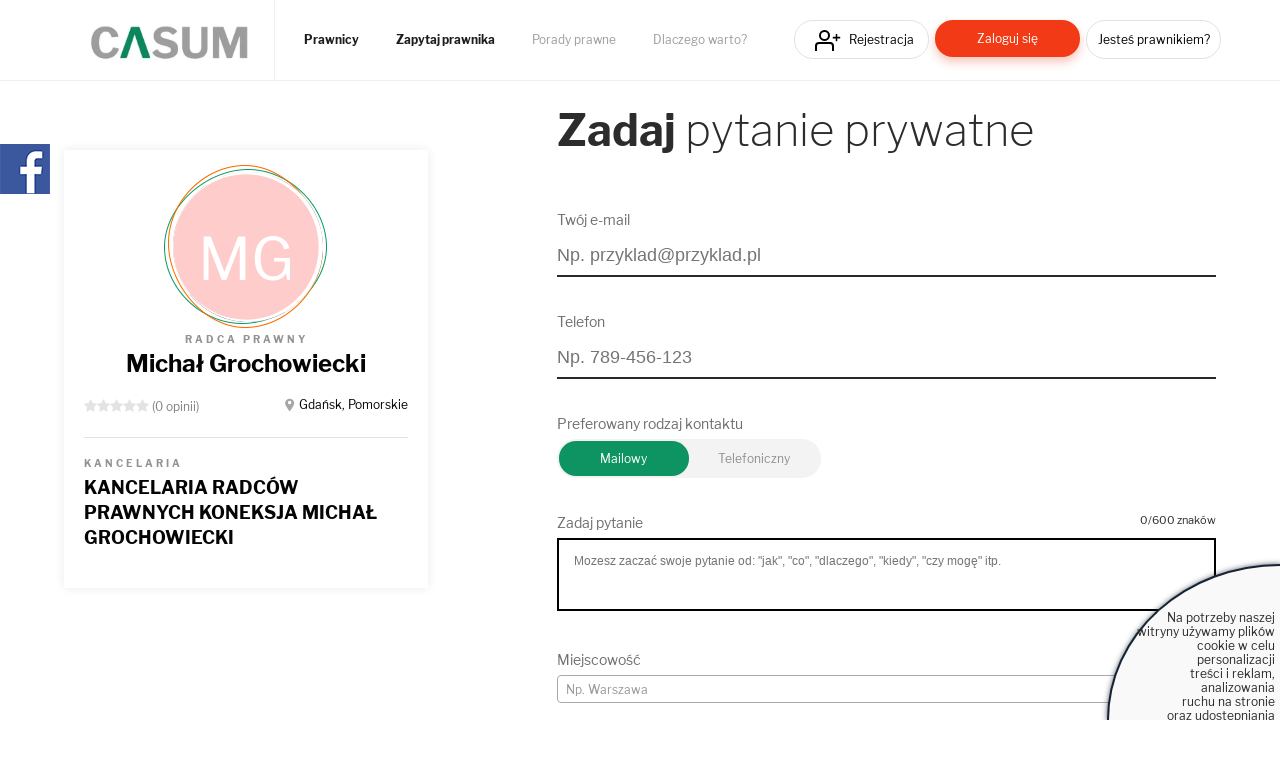

--- FILE ---
content_type: text/html; charset=UTF-8
request_url: https://casum.pl/Radca-prawny/Michal-Grochowiecki/zadaj-pytanie
body_size: 8076
content:
<!DOCTYPE html>
<html lang="pl">
    <head>
        <!-- CookiePro Cookie Consent Notice start for casum.pl -->






        <!-- Koniec powiadomienia o zgód plików cookie CookiePro dla casum.pl -->


    <!-- Global site tag (gtag.js) - Google Analytics -->
<script async src="https://www.googletagmanager.com/gtag/js?id=UA-15035756-25"></script>
<script>
  window.dataLayer = window.dataLayer || [];
  function gtag(){dataLayer.push(arguments);}
  gtag('js', new Date());
  gtag('config', 'UA-15035756-25');
</script>    <title>Michał Grochowiecki. Porada prawna - casum.pl</title>
    <meta charset="UTF-8" />
    <meta name="viewport" content="width=device-width, initial-scale=1">
    <meta name="description" content="Zadaj pytanie prywatne do Radca prawny Michał Grochowiecki. Casum.pl - poznaj opinie i umów wizytę.">
    <meta name="keywords" content="adwokat, radca prawny, prawnik, prawo, porady prawne">
    <meta property="og:image" content="https://www.casum.pl/bundles/app/images/logo-casum.png" 
    <meta property=”og:url” content=”https://casum.pl” />
        <link rel="icon" type="image/x-icon" href="/favicon.ico" />
        
    <link rel="stylesheet" href="/bundles/app/css/select2.min.css" />
    <link rel="stylesheet" href="/bundles/app/css/bootstrap.min.css">
    <link rel="stylesheet" href="/build/app.0efeaefb.css">
    <link rel="stylesheet" href="https://use.fontawesome.com/releases/v5.0.13/css/all.css" integrity="sha384-DNOHZ68U8hZfKXOrtjWvjxusGo9WQnrNx2sqG0tfsghAvtVlRW3tvkXWZh58N9jp" crossorigin="anonymous">
</head>
<body>

    
<header class="page-head">
    <div class="grid">
        <div class="page-logo">
            <a href="/"><img class="lazy-load-img" data-src="/bundles/app/images/logo-casum.webp" alt="Logo" /></a>
        </div>

        <nav class="primary-nav">
                        <ul>
                <li class="primary-nav__item"><a href="/prawnicy" class="primary-nav__link" title="Prawnicy">Prawnicy</a></li>
                <li class="primary-nav__item"><a href="/zadaj-bezplatne-pytanie" class="primary-nav__link" title="Zapytaj prawnika">Zapytaj prawnika</a></li>
                <li class="primary-nav__item"><a href="/porady-prawne" class="primary-nav__link" title="Porady prawne">Porady prawne</a></li>
                <li class="primary-nav__item"><a href="/dlaczego-warto" class="primary-nav__link" title="Dlaczego warto?">Dlaczego warto?</a></li>
            </ul>
        </nav>

        <nav class="secondary-nav">
                            <ul>
                    <li class="secondary-nav__item"><a href="/rejestracja" class="secondary-nav__link btn btn__icon icon__register btn--header-register" title="Rejestracja">Rejestracja</a></li>
                    <li class="secondary-nav__item"><a href="/logowanie" class="secondary-nav__link btn btn__short btn__fill btn__fill--red btn--header-login" title="Zaloguj się">Zaloguj się</a></li>
                    <li class="secondary-nav__item"><a href="/rejestracja?type=lawyer" class="secondary-nav__link btn btn__text--small btn--header-ask" title="Jesteś prawnikiem?">Jesteś prawnikiem?</a></li>
                </ul>
                    </nav>

    </div>
</header>

<p class="hamburger__menu--link"><img src="/bundles/app/images/icons/icon__hamburger.svg" alt="Menu" class="mobile-only" /></p>

<div class="hamburger__menu">
    <div class="hamburger__menu--content"></div>
</div>
    
<div class="main-widget-1 hidden" data-url="/rejestracja">
    <span class="main-widget-1__btn-close hidden" title="Zamknij"><i class="far fa-times-circle"></i></span>
    
    <p>Stwórz <strong>darmową</strong> stronę www Twojej kancelarii.<br/><br/>
        <strong>250 osób dziennie</strong> szuka porady prawnej.<br/>
        Reklamuj się za darmo wśród <span class="main-widget-1__respect"><strong>18 mln</strong></span> użytkowników serwisów:
    </p>
    
    <div class="main-widget-1__slider">

        <a href="https://www.arslege.pl/" target="_blank"><img src="/bundles/app/images/arslege.png" alt="Logo arslege" /></a>
        <a href="https://www.bankier.pl/" rel="nofollow" target="_blank"><img src="/bundles/app/images/logo_bankier.webp" alt="Logo bankier" /></a>
        <a href="https://www.pb.pl/" rel="nofollow" target="_blank"><img src="/bundles/app/images/logo_puls_biznesu.webp" alt="Logo puls biznesu" /></a>
        <a href="https://www.lexlege.pl/" target="_blank"><img src="/bundles/app/images/logo_lexlege.webp" alt="Logo lexlege" /></a>
            
    </div>
</div>

<main>
    <div class="container">
        <div class="row">
            <div class="col-md-12">
                            </div>
        </div>
    </div>
        <div class="grid">

        <div class="row">

            <div class="col-md-4">
                <div class="box__best-lawyers">

                    <div class="box__best-lawyers-item box__best-lawyers-item--big">

    <div class="box__best-lawyers-item--primary">
        <p>
            <a href="/Radca-prawny/Michal-Grochowiecki" title="Radca prawny Michał Grochowiecki">
                                    <svg
                    class="lazy-load-img"
                    aria-hidden="true"
                    focusable="false"
                    data-prefix="fas"
                    data-icon="circle"
                    role="img"
                    xmlns="http://www.w3.org/2000/svg"
                    viewBox="0 0 512 512">
                    <path fill="#ffcccc" d="M256 8C119 8 8 119 8 256s111 248 248 248 248-111 248-248S393 8 256 8z"></path>
                    <text style="font-family: Libre Franklin;" x="50%" y="50%" fill="white" text-anchor="middle" alignment-baseline="middle" dy=".3em" font-size="200">MG</text>
                </svg>
                            </a>
        </p>
    </div>

    <div class="box__best-lawyers-item--secondary">
        <p class="box__best-lawyers-item--occupation">Radca prawny</p>

        <p class="box__best-lawyers-item--name">
            <a href="/Radca-prawny/Michal-Grochowiecki" title="Radca prawny Michał Grochowiecki">Michał Grochowiecki</a>
        </p>

        <div class="box__best-lawyers-item--stars lawyer-stars-box">
            <input type="hidden" class="lawyer-stars-box__value" value="0" />
            <div class="stars-outer" title="Ocena 0">
                <div class="stars-inner"></div>
            </div>
                        (0
                                                    opinii)
            
                            <span class="box__best-lawyers-item--city">
                    <a href="/prawnicy/gdansk" title="Gdańsk, Pomorskie">Gdańsk, Pomorskie</a>
                </span>
            
        </div>

        
            <p class="box__best-lawyers-item--par-a">Kancelaria</p>

            <p class="box__best-lawyers-item--company"><a href="/wizytowka-kancelarii/kancelaria-radcow-prawnych-koneksja-michal-g" title="KANCELARIA RADCÓW PRAWNYCH KONEKSJA MICHAŁ GROCHOWIECKI">KANCELARIA RADCÓW PRAWNYCH KONEKSJA MICHAŁ GROCHOWIECKI</a></p>

        
    </div>

    <div class="clr"></div>

    
        <div class="box__best-lawyers-item--contact">

            
                    </div>

    
    

        

</div>
                </div>
            </div>
            <div class="col-md-7 col-md-offset-1">

                <h1 class="header-c"><strong>Zadaj </strong>pytanie prywatne</h1>

                <div class="box__create-question__form">
                    <div class="message__show-info"></div>

                    <form name="private_message" method="post" id="messageForm" class="form-create-question">

                    <div class="form-create-question__holder">

                        <label class="form-create-question__label required" for="private_message_email">Twój e-mail</label>
                        <div class="form-input-error"></div>

                        <p>
                            <input type="email" id="private_message_email" name="private_message[email]" required="required" class="form-create-question__text" placeholder="Np. przyklad@przyklad.pl" />
                        </p>

                    </div>

                    <div class="form-create-question__holder">

                        <label class="form-create-question__label" for="private_message_telefon">Telefon</label>
                        <div class="form-input-error"></div>

                        <p>
                            <input type="text" id="private_message_telefon" name="private_message[telefon]" class="form-create-question__text" placeholder="Np. 789-456-123" />
                        </p>

                    </div>

                    <div class="form-create-question__holder form-registration__holder">

                        <p><label class="form-create-question__label required">Preferowany rodzaj kontaktu</label></p>
                        <div class="form-input-error"></div>

                        <div class="radios__wrapper">
                            <div class="radio__wrapper"><input type="radio" id="private_message_rodzajKontaktu_0" name="private_message[rodzajKontaktu]" required="required" class="checkbox__custom" checked="checked" value="0" /><label class="radio__label">Mailowy</label></div>
                            <div class="radio__wrapper"><input type="radio" id="private_message_rodzajKontaktu_1" name="private_message[rodzajKontaktu]" required="required" class="checkbox__custom" value="1" /><label class="radio__label">Telefoniczny</label></div>
                        </div>
                        <div class="clr"></div>
                    </div>


                    <div class="form-create-question__holder">

                        <label class="form-create-question__label required" for="private_message_tresc">Zadaj pytanie</label> <span class="form-create-question__holder__text-counter"><span class="counter">0</span>/600 znaków</span>
                        <div class="form-input-error"></div>

                        <p>
                            <textarea id="private_message_tresc" name="private_message[tresc]" required="required" class="form-create-question__textarea" placeholder="Mozesz zaczać swoje pytanie od: &quot;jak&quot;, &quot;co&quot;, &quot;dlaczego&quot;, &quot;kiedy&quot;, &quot;czy mogę&quot; itp." rows="3"></textarea>
                        </p>

                    </div>

                    <div class="form-create-question__holder">

                        <p><label class="form-create-question__label" for="private_message_adresMiastoText">Miejscowość</label></p>

                        <p>
                            <select class="form-control" id="search-town"></select>
                            <input type="text" id="private_message_adresMiastoText" name="private_message[adresMiastoText]" class="form-create-question__text hidden" placeholder="Np. Warszawa" />
                            <input type="hidden" class="url-town-by-text" value="/znajdz-miasto" />
                        </p>

                    </div>

                    <div class="form-input-error"></div>
                    <div class="form-create-question__holder mod-a">

                        <input type="checkbox" id="private_message_zgody_1" name="private_message[zgody][]" class="checkbox__custom" value="1" />
                        <label class="form-registration__label" for="private_message_zgody_1">* Oświadczam, że zapoznałem się z <a href="/regulamin?v=20241103">Regulaminem</a> i akceptuję jego treść.</label>


                    </div>

                    <div class="form-input-error"></div>
                    <div class="form-create-question__holder mod-a">

                        <input type="checkbox" id="private_message_zgody_4" name="private_message[zgody][]" class="checkbox__custom" value="4" />
                        <label class="form-registration__label" for="private_message_zgody_4">Chcę otrzymywać informacje o rabatach, promocjach i specjalnych ofertach w serwisie. Wyrażam zgodę na otrzymywanie od Prawomaniacy Sp. z o.o. informacji handlowych drogą elektroniczną dotyczących produktów i usług tej spółki.</label>

                    </div>

                    <div class="form-input-error"></div>
                    <div class="form-create-question__holder mod-a">

                        <input type="checkbox" id="private_message_zgody_2" name="private_message[zgody][]" class="checkbox__custom" value="2" />
                        <label class="form-registration__label" for="private_message_zgody_2">Wyrażam zgodę na otrzymywanie od Prawomaniacy Sp. z o.o. informacji handlowych drogą elektroniczną dotyczących produktów i usług partnerów spółki.</label>

                    </div>

                    <input type="submit" class="btn btn__short btn__fill btn__fill--red box__create-question__form__btn-submit" value="Wyślij pytanie">

                    <input type="hidden" id="private_message_adresMiastoHidden" name="private_message[adresMiastoHidden]" class="location-hidden form-control" /><input type="hidden" id="private_message__token" name="private_message[_token]" value="dtTNwAsEprVmJrYibRxwFppVas9yx0WEpGZwvA6p27s" /></form>

                </div>
            </div>
        </div>

        <div class="administrator-info">
            <h2 class="header-k"><strong>Bezpieczeństwo</strong></h2> 
            Administratorem Pani/a danych osobowych będzie Prawomaniacy Sp. z o.o. (dalej: my). Nasz adres: ul. Bajkowa 127/6, 10-696 Olsztyn.
            <a class="show-more-content" href="#" title="Więcej ...">Więcej ...</a>
            <span class="administrator-info--more hidden">
                Nasz telefon kontaktowy to: 513-842-650, e-mail: kontakt@arslege.pl. Inspektorem Ochrony Danych w Prawomaniacy Spółka z ograniczoną odpowiedzialnością, adres korespondencyjny: ul. Ludwika Narbutta 22 lok. 23, 02-541 Warszawa, e-mail: iod@arslege.pl. Będziemy przetwarzać Pani/a dane osobowe by: 1) zawrzeć z Panią/em umowę tj. świadczenia usług dostępnych dla zarejestrowanych użytkowników portalu, 2) dokonywać rozliczeń z niej wynikających, 3) prowadzić nasze działania marketingowe i kampanie reklamowe naszych produktów lub usług. Podstawą prawną przetwarzania będzie: 1) umowa, którą zawrzemy z Panią/em, 2) art. 106e ust. 1 ustawy o podatku od towarów i usług, 3) zgody marketingowe, które ewentualnie Pani/Pan zaznaczy, oraz 4) nasz „prawnie uzasadniony interes”, który mamy w tym by przedstawiać Pani/u, jako naszemu klientowi, inne nasze oferty. Jeśli to będzie konieczne byśmy mogli wykonywać nasze usługi, Pani/a dane osobowe będą mogły być przekazywane następującym grupom osób: 1) naszym pracownikom lub współpracownikom na podstawie odrębnego upoważnienia, 2) podmiotom, którym zlecimy wykonywanie czynności przetwarzania danych, 3) innym odbiorcom np. kurierom, spółkom z naszej grupy kapitałowej, urzędom skarbowym. Pani/a dane osobowe będą przetwarzane przez czas trwania umowy, chyba że na podstawie obowiązujących przepisów konieczne to będzie po zakończeniu umowy. Ma Pani/Pan prawo do: 1) żądania dostępu do treści danych osobowych, 2) ich sprostowania, 3) usunięcia, 4) ograniczenia przetwarzania, 5) przenoszenia danych, 6) wniesienia sprzeciwu wobec przetwarzania oraz 7) cofnięcia zgody (w przypadku jej wcześniejszego wyrażenia) w dowolnym momencie, a także 8) wniesienia skargi do organu nadzorczego (RODO „Prezesa Urzędu Ochrony Danych Osobowych”). Podanie danych osobowych warunkuje zawarcie z nami umowy. Jest dobrowolne, ale ich niepodanie wykluczy możliwość jej zawarcia. Pani/Pana dane osobowe mogą być przetwarzane w sposób zautomatyzowany, w tym również w formie profilowania. Zautomatyzowane podejmowanie decyzji będzie się odbywało przy wykorzystaniu adekwatnych, statystycznych procedur. Celem takiego przetwarzania będzie wyłącznie optymalizacja kierowanej do Pani/Pana oferty naszych produktów lub usług.
            </span>
        </div>
    </div>

    <input type="hidden" class="show-login-form" value="0" />

    <div id="loginFormModal" class="modal fade" role="dialog">
        <div class="modal-dialog">
            <div class="modal-content">
                <div class="modal-header">
                    <button type="button" class="close" data-dismiss="modal">&times;</button>
                </div>
                <div class="modal-body">
                    <div class="box__alert-a box__alert-a--info">
                        <p class="box__alert-a--par"></p>
                    </div>
                    <div class="box__login">

    <h2 class="header-c"><strong>Zaloguj</strong> się</h2>

    <form class="form-login" action="/zaloguj-mnie/sprawdz" method="post">

                    <input type="hidden" name="_csrf_token" value="DIIk55drqRa_lq44JGjWkO2D_I9-U9_mSTLVuAhHXyQ" />
        
        <div class="form-login__holder form-login__login">
            <p><label for="username" class="form-login__label">Nazwa użytkownika lub email</label></p>
            <p>
                <input type="text" class="form-login__text" id="username" name="_username" value="" required="required" />
                <span class="form-login__error hidden"></span>
            </p>
            <p class="form-login__error-info hidden"></p>
        </div>

        <div class="form-login__holder form-login__password">
            <p><label for="password" class="form-login__label">Hasło</label></p>
            <p>
                <input type="password" class="form-login__text" id="password" name="_password" required="required" />
                <span class="form-login__error hidden"></span>
            </p>
            <p class="form-login__error-info hidden"></p>
        </div>

        <div class="form-login__holder mod-a">

            <label for="remember_me" class="form-login__label">Nie wylogowuj mnie</label>
            <input type="checkbox" class="checkbox__custom" id="remember_me" name="_remember_me" />
        </div>

        <input type="submit" class="btn btn__short btn__fill btn__fill--red btn--login" id="_submit" name="_submit" value="Zaloguj">

        <p class="form-login__lost-password">
            <a href="/przypomnij-haslo" title="Zapomniałeś hasła?">Zapomniałeś hasła?</a>
        </p>

    </form>

</div>
                </div>
            </div>
        </div>
    </div>

</main>

    <footer class="page-foot">

    <div class="grid">
        
        <div class="page-foot-top">
            <a href="https://bonnier.pl/" rel="nofollow" target="_blank" title="Bonnier"><img class="lazy-load-img" data-src="/bundles/app/images/logo_bonnier.webp" alt="Logo Bonnier" /></a><span class="page-foot-top__colon">:</span>
            <a href="https://www.arslege.pl/" target="_blank" title="Arslege"><img class="lazy-load-img" data-src="/bundles/app/images/arslege.png" alt="Logo Arslege" /></a>
            <a href="https://www.lexlege.pl/" target="_blank" title="Lexlege"><img class="lazy-load-img" data-src="/bundles/app/images/logo_lexlege.webp" alt="Logo Lexlege" /></a>
            <a href="https://www.pb.pl/" rel="nofollow" target="_blank" title="Puls biznesu"><img class="lazy-load-img" data-src="/bundles/app/images/logo_puls_biznesu.webp" alt="Logo Puls biznesu" /></a>
            <a href="https://www.bankier.pl/" rel="nofollow" target="_blank" title="Bankier"><img class="lazy-load-img" data-src="/bundles/app/images/logo_bankier.webp" alt="Logo Bankier pl" /></a>
            <a href="https://pulsmedycyny.pl/" rel="nofollow" target="_blank" title="Puls medycyny"><img class="lazy-load-img" data-src="/bundles/app/images/logo_medycyny.webp" alt="Logo puls medycyny" /></a>
        </div>


        <div class="page-foot__bottom">

            <div class="page-foot__inner">
                <h3 class="header-d">Informacje</h3>
                <nav class="tertiary-nav">	  
                    <ul>
                        <li class="tertiary-nav__item"><a href="/dlaczego-warto" class="tertiary-nav__link" title="Dlaczego warto?">Dlaczego warto?</a></li>
                        <li class="tertiary-nav__item"><a href="/program-lojalnosciowy" class="tertiary-nav__link" title="Program lojalnościowy">Program lojalnościowy</a></li>
                        <li class="tertiary-nav__item"><a href="/kontakt" class="tertiary-nav__link" title="Kontakt">Kontakt</a></li>
                        <li class="tertiary-nav__item"><a href="/regulamin" class="tertiary-nav__link" title="Regulamin">Regulamin</a></li>
                        <li class="tertiary-nav__item"><a href="/najlepsi-prawnicy-portalu" class="tertiary-nav__link" title="Ranking">Ranking</a></li>
                        <li class="tertiary-nav__item"><a href="/faq" class="tertiary-nav__link" title="FAQ">FAQ</a></li>
                        
                    </ul>				  
                </nav>
            </div>

            <div class="page-foot__inner">
                <h3 class="header-d">Portal</h3>
                <nav class="tertiary-nav">	  
                    <ul>
                        <li class="tertiary-nav__item"><a href="/zadaj-bezplatne-pytanie" class="tertiary-nav__link" title="Zapytaj prawnika">Zapytaj prawnika</a></li>
                        
                        <li class="tertiary-nav__item"><a href="/rejestracja" class="tertiary-nav__link tertiary-nav__arrow" title="Rejestracja">Rejestracja</a></li>
                        <li class="tertiary-nav__item"><a href="/logowanie" class="tertiary-nav__link tertiary-nav__arrow" title="Logowanie">Logowanie</a></li>
                    </ul>				  
                </nav>
            </div>

            <div class="page-foot__inner">            
                <h3 class="header-d">Kontakt:</h3>
                <nav class="tertiary-nav">	  
                    <ul>
                        <li class="tertiary-nav__item"><span class="tertiary-nav__arrow"><a href="mailto:kontakt@casum.pl">kontakt(malpa)casum.pl</a></span></li>
                                            </ul>				  
                </nav>
                
                <div class="page-foot__bottom--social">
                    <a href="https://www.linkedin.com/in/casum-innowacyjny-marketing-prawny/" target="_blank" title="Casum"><i class="fab fa-linkedin-in"></i></a>
                    <a href="https://www.facebook.com/MarketingPoprawny" target="_blank" title="Marketing PoPrawny"><i class="fab fa-facebook-f"></i></a>
                </div>
                
            </div>

            <div class="page-foot__inner page-foot__inner--info">            
                <h3 class="header-d">Właściciel</h3>
                <p>Prawomaniacy Sp. z o.o.</p>
                <p>ul. Bajkowa 127/6</p>
                <p>10-696 Olsztyn</p>
                <p>NIP: 739-377-55-51</p>
                <p class="page-foot__inner--capital">Kapitał zakładowy 1.000.050zł</p>
            </div>
        </div>


        <div class="page-foot__rights">
            <p>&copy; 2026 Prawomaniacy Sp. z o.o.</p>
            <p>Wszelkie prawa zastrzeżone. Zakaz kopiowania materiałów bez zgody właściciela.</p>
        </div>

    </div>

</footer>


<div id="cookiesPolicy" class="hidden">
    <p>Na potrzeby naszej<br/>witryny używamy plików<br/>cookie w celu personalizacji<br/>treści i reklam, analizowania<br/>ruchu na stronie<br/>oraz udostępniania funkcji mediów<br/>społecznościowych.  
    <br/>Korzystanie z portalu oznacza<br/>akceptację <a class="click" href="/regulamin">Regulaminu</a>.<br/>Sprawdź też:&nbsp; <a href="/polityka-ciasteczek" class="click">politykę cookies</a> i&nbsp;<a class="click" href="/polityka-prywatnosci">politykę prywatności</a>.</p>
    <span class="main_button polityka_button" onclick="setCookiesPolicyOff();"><b>Akceptuję</b></span>
</div>

<script>
    function showCasumPhone(e) {
        e = e || window.event;
        e.preventDefault();
        $('#hidden_phone_labels').hide();
        $('#hidden_phone').show();
         
    }
</script>



        <script src="/build/app.js"></script>

    <script src="/bundles/app/js/select2.min.js"></script>
    <script>
        $(document).ready(function () {
            if ($('.show-login-form').val() == 1) {
                $('#loginFormModal').modal('show');

                $('.form-login').on('submit', function (e) {
                    e.preventDefault();

                    $('.form-login__error').addClass('hidden');
                    $('.form-login__error-info').addClass('hidden');

                    $.ajax({
                        type: 'POST',
                        url: $(this).attr('action'),
                        data: $(this).serialize(),
                        success: function (response) {
                            if (response.ok) {
                                $('.page-head').remove();
                                $('body').prepend(response.html);
                                $('#loginFormModal').modal('hide');
                                $('.box__create-question__form__btn-submit').trigger('click');
                            } else {
                                if (response.errorType == 1) {
                                    $('.form-login__login .form-login__error').removeClass('hidden');
                                    $('.form-login__login .form-login__error-info').removeClass('hidden');
                                    $('.form-login__login .form-login__error-info').text(response.info);
                                } else {
                                    $('.form-login__password .form-login__error').removeClass('hidden');
                                    $('.form-login__password .form-login__error-info').removeClass('hidden');
                                    $('.form-login__password .form-login__error-info').text(response.info);
                                }
                            }
                        },
                        error: function () {

                        }
                    });
                });
            }
            
            $("#private_message_adresMiastoText").autocomplete({
                source: function (request, response) {
                    $.ajax({
                        url: "/lista-miast",
                        dataType: "json",
                        data: {
                            term: request.term
                        },
                        success: function (data) {
                            response(data);
                        }
                    });
                },
                minLength: 3,
                select: function (event, ui) {
                    //console.log( "Selected: " + ui.item.value + " aka " + ui.item.id );
                    $("#private_message_adresMiastoHidden").val(ui.item.id);
                }
            });

            // uzupełnia gwiazdki przy ocenie prawnika
            var userRatingEvent = function () {
                var userRating = $('.lawyer-stars-box');
                if (userRating.length > 0) {
                    userRating.each(function () {
                        var rating = $('.lawyer-stars-box__value', $(this)).val();
                        $('.stars-inner', $(this)).css('width', auxiliaryFunctions.calculatingStarsRating(rating));
                    });
                }
            };
            userRatingEvent();

            $('.list-a__link-more').on('click', function (e) {
                e.preventDefault();
                $(this).closest('.list-a').find('' + $(this).data('target') + '').removeClass('hidden');
                $(this).closest('.list-a__item').remove();
            });

            $('#search-town').select2({
                ajax: {
                    url: $('.url-town-by-text').val(),
                    dataType: 'json',
                    data: function (params) {
                        return {
                            text: params.term,
                            province: null,
                            page: params.page || 1
                        };
                    },
                    processResults: function (data, params) {
                        var myResults = [];
                        $.each(data.result, function (index, item) {
                            myResults.push({
                                'id': item.id,
                                'text': item.text
                            });
                        });
                        return {
                            results: myResults,
                            pagination: {
                                more: data.allowPaggination
                            }
                        };
                    },
                    cache: true,
                    delay: 600
                },
                language: {
                    noResults: function () {
                        return 'Nie znaleziono takiego miasta...';
                    },
                    loadingMore: function () {
                        return 'Użyj scrolla aby załadować więcej pozycji...';
                    },
                    searching: function () {
                        return 'Trwa wyszukanie..';
                    },
                    inputTooShort: function (args) {
                        var remainingChars = args.minimum - args.input.length;
                        return 'Proszę wprowadzić ' + remainingChars + ' lub więcej znaków';
                    }
                },
                placeholder: 'Np. Warszawa',
                minimumInputLength: 3,
                width: '100%',
                allowClear: true
            });

            // dodaje wartość do ukrytego pola odpowiadającego za miejscowość
            $('#search-town').on('select2:select', function (e) {
                $("#private_message_adresMiastoText").val(e.params.data.text);
                $("#private_message_adresMiastoHidden").val(e.params.data.id);
            });
            // usuwa wartość z ukrtyego pola
            $('#search-town').on('select2:unselect', function (e) {
                $("#private_message_adresMiastoText").val('');
                $("#private_message_adresMiastoHidden").val('');
            });

            $("#search-town").prop('required', true);

            if ($('#private_message_adresMiastoText').val().length > 0) {
                $('#search-town').append('<option value="' + $('#private_message_adresMiastoHidden').val() + '">' + $('#private_message_adresMiastoText').val() + '</option>');
                $('#search-town').val($('#private_message_adresMiastoHidden').val()).trigger('change');
            }
 
            counterEvent($('#private_message_tresc'), 600, $('.form-create-question__holder'));
        });
    </script>


<div class="casum-fb-widget__container">
    <div class="casum-fb-widget">
        <div class="casum-fb-widget__logo"><img src="/bundles/app/images/button_fb.png" alt="Logo FB" /></div>
    </div>
    <input type="hidden" class="fb-widget-url" value="/fb-widget" />
</div>
</body>
</html>

--- FILE ---
content_type: image/svg+xml
request_url: https://casum.pl/bundles/app/images/icons/icon__arrow--green.svg
body_size: 279
content:
<svg xmlns="http://www.w3.org/2000/svg" width="14" height="14" viewBox="0 0 14 14"><defs><style>.cls-1{fill:none;stroke:#0f9a67;stroke-linecap:round;stroke-width:2px;fill-rule:evenodd}</style></defs><path id="Kształt_10" data-name="Kształt 10" class="cls-1" d="M2.345 7h8.072"/><path id="Kształt_11" data-name="Kształt 11" class="cls-1" d="M8.072 3.249L12.108 7l-4.036 3.75"/></svg>